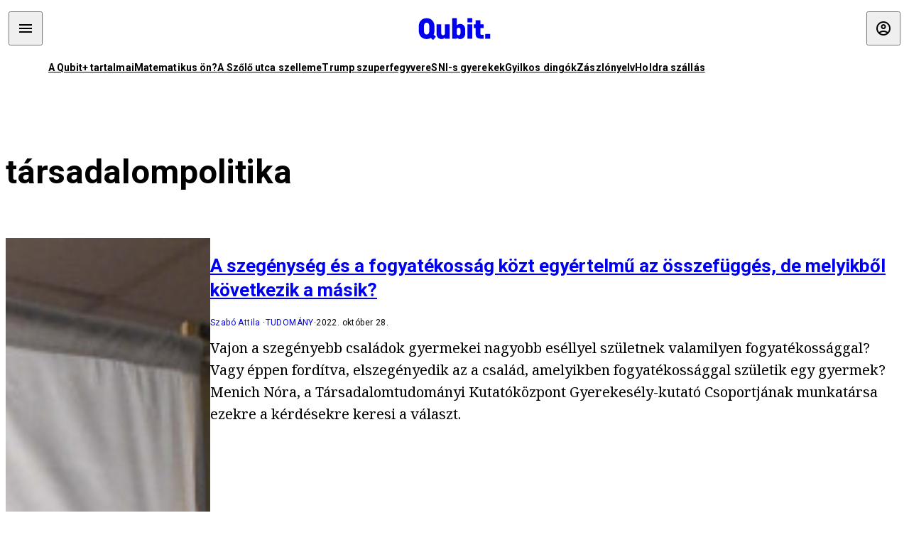

--- FILE ---
content_type: text/html; charset=utf-8
request_url: https://qubit.hu/tag/tarsadalompolitika
body_size: 5226
content:
<!DOCTYPE html><html lang="hu"><head>
    <meta charset="utf-8">
    
    
    <meta name="viewport" content="width=device-width, initial-scale=1">

    <meta name="qubit/config/environment" content="%7B%22modulePrefix%22%3A%22qubit%22%2C%22environment%22%3A%22production%22%2C%22rootURL%22%3A%22%2F%22%2C%22locationType%22%3A%22history%22%2C%22EmberENV%22%3A%7B%22EXTEND_PROTOTYPES%22%3Afalse%2C%22FEATURES%22%3A%7B%7D%2C%22_APPLICATION_TEMPLATE_WRAPPER%22%3Afalse%2C%22_DEFAULT_ASYNC_OBSERVERS%22%3Atrue%2C%22_JQUERY_INTEGRATION%22%3Afalse%2C%22_NO_IMPLICIT_ROUTE_MODEL%22%3Atrue%2C%22_TEMPLATE_ONLY_GLIMMER_COMPONENTS%22%3Atrue%7D%2C%22APP%22%3A%7B%22name%22%3A%22qubit%22%2C%22version%22%3A%220.0.0%2B486d6298%22%7D%2C%22fastboot%22%3A%7B%22hostWhitelist%22%3A%5B%22qubit.hu%22%5D%7D%2C%22metricsAdapters%22%3A%5B%7B%22name%22%3A%22GoogleTagManager%22%2C%22environments%22%3A%5B%22production%22%5D%2C%22config%22%3A%7B%22id%22%3A%22GTM-TCFFBPJ%22%7D%7D%2C%7B%22name%22%3A%22Remp%22%2C%22environments%22%3A%5B%22production%22%5D%2C%22config%22%3A%7B%22scriptUrl%22%3A%22https%3A%2F%2Fcdn.pmd.444.hu%2Fassets%2Flib%2Fjs%2Fheartbeat.js%22%2C%22host%22%3A%22https%3A%2F%2Fheartbeat.pmd.444.hu%22%2C%22token%22%3A%2250e0c0c8-69c6-43ed-a56e-115950f3439a%22%7D%7D%5D%2C%22ENGINES%22%3A%5B%7B%22name%22%3A%22author--author%22%2C%22type%22%3A%22author%22%2C%22config%22%3A%7B%22buckets%22%3A%5B%22qubit%22%5D%7D%7D%2C%7B%22name%22%3A%22kereses--search%22%2C%22type%22%3A%22search%22%2C%22config%22%3A%7B%22buckets%22%3A%5B%22qubit%22%5D%7D%7D%2C%7B%22name%22%3A%22--reader%22%2C%22type%22%3A%22reader%22%2C%22config%22%3A%7B%22buckets%22%3A%5B%22qubit%22%5D%7D%7D%5D%7D">
<!-- EMBER_CLI_FASTBOOT_TITLE -->      <meta name="ember-head-start" content>
      
<!---->
<!---->
    <meta name="twitter:card" content="summary_large_image">

        <link rel="canonical" href="https://qubit.hu/tag/tarsadalompolitika">
        <meta property="og:url" content="https://qubit.hu/tag/tarsadalompolitika">
        <meta property="twitter:url" content="https://qubit.hu/tag/tarsadalompolitika">

      <meta property="og:site_name" content="Qubit">

    <meta property="og:type" content="website">
    <meta property="og:locale" content="hu">

        <title>társadalompolitika</title>
        <meta name="title" content="társadalompolitika">
        <meta property="og:title" content="társadalompolitika">
        <meta name="twitter:title" content="társadalompolitika">

        <meta name="description" content="társadalompolitika">
        <meta property="og:description" content="társadalompolitika">
        <meta name="twitter:description" content="társadalompolitika">

        <meta property="og:image" content="https://assets.qubit.hu/assets/qubit/static/qubit-fb-9cab12b8868c72f3b434e555975f9ccc.png">
        <meta name="twitter:image" content="https://assets.qubit.hu/assets/qubit/static/qubit-fb-9cab12b8868c72f3b434e555975f9ccc.png">

<!---->
<!---->
<!---->
<!---->
<!---->
<!---->
      <link rel="icon" href="https://cdn.qubitr.cloud/assets/favicon.941c41679e944dc21ec5.svg" type="image/svg+xml">

      <link rel="apple-touch-icon" href="https://cdn.qubitr.cloud/assets/appicon-180.0604bcdfc6b1be9dd943.png">

      <link rel="manifest" href="/manifest.ea1be1bf620fefe3446f.webmanifest" crossorigin="use-credentials">
  
      <meta name="ember-head-end" content>

<meta name="author/config/environment" content="%7B%22modulePrefix%22%3A%22author%22%2C%22environment%22%3A%22production%22%7D">
<link rel="preconnect" href="https://www.googletagmanager.com">
<meta name="reader/config/environment" content="%7B%22modulePrefix%22%3A%22reader%22%2C%22environment%22%3A%22production%22%7D">
<meta name="search/config/environment" content="%7B%22modulePrefix%22%3A%22search%22%2C%22environment%22%3A%22production%22%7D">

    
    


    <meta name="qubit/config/asset-manifest" content="%GENERATED_ASSET_MANIFEST%">
  
<link href="https://cdn.qubitr.cloud/assets/chunk.854c7125009e649b0b9e.css" rel="stylesheet">
<link href="https://cdn.qubitr.cloud/assets/chunk.f65680bfc082e5d8b534.css" rel="stylesheet"></head>
  <body>
    <script type="x/boundary" id="fastboot-body-start"></script>













  <div class="pdvp3x1 mno1hz0 _6lpnrc0 _1td35270 j1lo7h0 yxqj9c0 b2lkpx0 _9n4fd60 _16fti8f0 _1ckyqtu0 _1meo7bg0 _46z0ba0 nif08r0 jc5csr1 _8b6bxc9 _1dy6oyqid _15v9r4j0">
    
  
      
  

  
  
  
  
  
  
  
  
  

  
      
    
  
  
  <div class="wsxqsd0 _1chu0ywg p4kpu33i p4kpu38y">
    
    
    
    <div id="ap-qubit-site-header-top" class="ehcymf0 "></div>
  

    
    
  <div></div>


    <header class="_17mn3jz4 _17mn3jz2 ta3a4cqu ta3a4cv4 _1chu0ywm _1chu0yw16 _1chu0ywg ta3a4cym ta3a4c1gp p4kpu31k p4kpu38y _1adv1h53 _1adv1h5h _8b6bx4h _1dy6oyqal">
<!---->
      <span class="_17mn3jz7 ta3a4cr8 ta3a4cvi _1dy6oyq17 _1chu0yw12">
        
        
    <a href="/" class="uwwrama uwwramg ta3a4c1fx _1chu0ywf" rel="noopener">
          
  <svg xmlns="http://www.w3.org/2000/svg" viewBox="0 0 115 44" style="height: inherit;">
    <use href="/assets/logo-qubit.svg#logo" fill="currentColor"></use>
  </svg>

        </a>
  
      
      </span>

      <div class="_1chu0ywh p4kpu30 p4kpu377 _1dy6oyqb5">
        
        <div class="_1chu0ywg p4kpu31k">
          
    <div id="ap-qubit-header-001" class="ehcymf0 "></div>
  
          
    <div id="ap-qubit-header-002" class="ehcymf0 "></div>
  
          
    <div id="ap-qubit-header-003" class="ehcymf0 "></div>
  
          
    <div id="ap-qubit-header-004" class="ehcymf0 "></div>
  
        </div>
<!---->      
<!---->      </div>
    </header>
  

<!---->  

    
  <div class="_1chu0ywg ta3a4cym ta3a4c1de _8b6bx8d">
  </div>


    
  
    
  <div class="_1chu0ywg p4kpu31k p4kpu33i 0px ta3a4cym p4kpu31k">
    
      
  <div class="_1chu0ywg p4kpu31y p4kpu33w 0px ol80paa _1qa2sie0 _1chu0yws _1chu0ywx ta3a4cio ta3a4cmy ta3a4crt ta3a4cw3 _1chu0ywg p4kpu34a p4kpu3d1">
    
          
    <a href="https://qubit.hu/qplusz" class="uwwrama _1qa2sie2 _1dy6oyq4x _1dy6oyq1l _1dy6oyq5v" rel="noopener">
            A Qubit+ tartalmai
          </a>
  
          
    <a href="https://qubit.hu/2026/01/25/lehet-e-ketszer-ketto-neha-ot-a-qubit-olvasoi-kerdeztek-a-matematikus-valaszol" class="uwwrama _1qa2sie2 _1dy6oyq4x _1dy6oyq1l _1dy6oyq5v" rel="noopener">
            Matematikus ön?
          </a>
  
          
    <a href="https://qubit.hu/2026/01/27/a-szolo-utcai-templom-szelleme" class="uwwrama _1qa2sie2 _1dy6oyq4x _1dy6oyq1l _1dy6oyq5v" rel="noopener">
            A Szőlő utca szelleme
          </a>
  
          
    <a href="https://qubit.hu/2026/01/27/donald-trump-felfedte-a-titkos-fegyvert-amivel-maduro-elfogasakor-megbenitottak-az-ellenseget" class="uwwrama _1qa2sie2 _1dy6oyq4x _1dy6oyq1l _1dy6oyq5v" rel="noopener">
            Trump szuperfegyvere
          </a>
  
          
    <a href="https://qubit.hu/2026/01/25/hogy-tudna-figyelembe-venni-az-sni-s-gyerekek-igenyeit-egy-tanar-akik-csak-probal-vegigrohanni-az-alaptanterven" class="uwwrama _1qa2sie2 _1dy6oyq4x _1dy6oyq1l _1dy6oyq5v" rel="noopener">
            SNI-s gyerekek
          </a>
  
          
    <a href="https://qubit.hu/2026/01/26/25-evvel-az-utolso-halalos-dingotamadas-utan-ujabb-tragedia-miatt-kellett-elaltatni-egy-agressziv-falkat" class="uwwrama _1qa2sie2 _1dy6oyq4x _1dy6oyq1l _1dy6oyq5v" rel="noopener">
            Gyilkos dingók
          </a>
  
          
    <a href="https://qubit.hu/2026/01/29/az-orban-korszak-zaszlonyelve" class="uwwrama _1qa2sie2 _1dy6oyq4x _1dy6oyq1l _1dy6oyq5v" rel="noopener">
            Zászlónyelv
          </a>
  
          
    <a href="https://qubit.hu/2026/01/29/elete-legnagyobb-kihivasa-elott-all-a-nasa-uj-vezetoje-a-tet-az-hogy-az-usa-marad-e-a-vezeto-urhatalom" class="uwwrama _1qa2sie2 _1dy6oyq4x _1dy6oyq1l _1dy6oyq5v" rel="noopener">
            Holdra szállás
          </a>
  
      
  </div>

    
  </div>

  


    
  <div class="_1chu0ywg ta3a4cym ta3a4c1de _8b6bx8d">
  </div>


    <div class="ta3a4cjn ta3a4cnx p4kpu35g">
      
    
  <div class="_2tnqk35 _1chu0ywh p4kpu3e">
    
      
    <div id="ap-list-header" class="ehcymf0  _1chu0yw9 _2tnqk3h"></div>
  

      <heading class="_1chu0yw9 _2tnqk3f">
        <h1 class="ta3a4civ ta3a4cjo ta3a4cnj ta3a4cny _1dy6oyq4k _1dy6oyqf _1dy6oyq9">
          
        társadalompolitika
      
        </h1>
      </heading>

      <div class="_1chu0yw9 _2tnqk3f">
        
        <div class="ta3a4cym _1chu0ywg p4kpu33i p4kpu3gc p4kpu3hq slotFullColumn">
          
    
<!----><!---->
              
      
    
  <article class="_1chu0ywg p4kpu3df">
        <a href="/2022/10/28/a-szegenyseg-es-a-fogyatekossag-kozt-egyertelmu-az-osszefugges-de-melyikbol-kovetkezik-a-masik" title="A szegénység és a fogyatékosság közt egyértelmű az összefüggés, de melyikből következik a másik?">
          
    <img loading="lazy" src="https://assets.4cdn.hu/kraken/7X2uW9ez2Op31HUqus.jpeg" srcset="https://assets.4cdn.hu/kraken/7X2uW9ez2Op31HUqus-xxs.jpeg 96w, https://assets.4cdn.hu/kraken/7X2uW9ez2Op31HUqus-xs.jpeg 360w, https://assets.4cdn.hu/kraken/7X2uW9ez2Op31HUqus-sm.jpeg 640w, https://assets.4cdn.hu/kraken/7X2uW9ez2Op31HUqus-md.jpeg 768w, https://assets.4cdn.hu/kraken/7X2uW9ez2Op31HUqus-lg.jpeg 1366w, https://assets.4cdn.hu/kraken/7X2uW9ez2Op31HUqus-xl.jpeg 1920w, https://assets.4cdn.hu/kraken/7X2uW9ez2Op31HUqus-xxl.jpeg 2560w" sizes="auto" class="wwed4q2 _1chu0ywo ta3a4c1ct _8pam4d1 ta3a4c1i2 ta3a4c1d7" width="4928" height="3280" style="--wwed4q1:3/2;--wwed4q0:4928px 3280px" alt="A szegénység és a fogyatékosság közt egyértelmű az összefüggés, de melyikből következik a másik?">
  
        </a>

    <div class="ta3a4cym">
      <h1 class="_1dy6oyqm">
          <a href="/2022/10/28/a-szegenyseg-es-a-fogyatekossag-kozt-egyertelmu-az-osszefugges-de-melyikbol-kovetkezik-a-masik" title="A szegénység és a fogyatékosság közt egyértelmű az összefüggés, de melyikből következik a másik?">
<!---->            A szegénység és a fogyatékosság közt egyértelmű az összefüggés, de melyikből következik a másik?
          </a>
      </h1>

          
  <div class="ktf4w40 _1chu0ywg p4kpu34h ta3a4c16">
    <span>
        <a href="/author/szaboattila" class="_1dy6oyq4x _1dy6oyq5b _1dy6oyq5o">Szabó Attila</a><!---->    </span>
    <span class="_1chu0ywk _1dy6oyq4k">
        <a href="/category/tudomany" class="_1dy6oyq4x _1dy6oyq5b _1dy6oyq5o">tudomány</a>
    </span>
    <span class="ktf4w43">
      2022. október 28.
    </span>
  </div>


      <p class="ta3a4c1k _1dy6oyq3q">
          Vajon a szegényebb családok gyermekei nagyobb eséllyel születnek valamilyen fogyatékossággal? Vagy éppen fordítva, elszegényedik az a család, amelyikben fogyatékossággal születik egy gyermek? Menich Nóra, a Társadalomtudományi Kutatóközpont Gyerekesély-kutató Csoportjának munkatársa ezekre a kérdésekre keresi a választ.
      </p>
    </div>
  </article>




<!---->          
  
        </div>
      
      </div>
    
  </div>

  
    </div>

      
  <div class="_1chu0ywg ta3a4cym ta3a4c1de _8b6bx8d">
  </div>


      
  <footer class="_1chu0ywg p4kpu33i p4kpu3gx p4kpu31k _1dy6oyq1s">
    <div class="_1chu0ywg p4kpu31k p4kpu33w 0px ol80paa p4kpu37z ta3a4cj9 ta3a4cw3 ta3a4cnj ta3a4crt p4kpu34h">
      
    <a href="/impresszum" class="uwwrama ta3a4cih ta3a4cmr uwwrama _1dy6oyq4x" rel="noopener">
        Impresszum
      </a>
  

      <span class="_5r2qd63 ta3a4cz ta3a4c59 ta3a4c9x ta3a4ce7"></span>

      
    <a href="/szerzoi-jogok" class="uwwrama ta3a4cih ta3a4cmr uwwrama _1dy6oyq4x" rel="noopener">
        Szerzői jogok
      </a>
  

      <span class="_5r2qd63 ta3a4cz ta3a4c59 ta3a4c9x ta3a4ce7"></span>

      
    <a href="/adatvedelmi-nyilatkozat" class="uwwrama ta3a4cih ta3a4cmr uwwrama _1dy6oyq4x" rel="noopener">
        Adatvédelmi nyilatkozat
      </a>
  

      <span class="_5r2qd63 ta3a4cz ta3a4c59 ta3a4c9x ta3a4ce7"></span>

      <a class="ta3a4cih ta3a4cmr uwwrama _1dy6oyq4x">
        Sütibeállítások
      </a>

      <span class="_5r2qd63 ta3a4cz ta3a4c59 ta3a4c9x ta3a4ce7"></span>

      
    <a href="/mediaajanlat" class="uwwrama ta3a4cih ta3a4cmr uwwrama _1dy6oyq4x" rel="noopener">
        Médiaajánlat
      </a>
  

      <span class="_5r2qd63 ta3a4cz ta3a4c59 ta3a4c9x ta3a4ce7"></span>

      <a href="https://4cdn.hu/kraken/raw/upload/80zzaFFxL3rs.pdf" class="ta3a4cih ta3a4cmr uwwrama _1dy6oyq4x">
        Hirdetői ÁSZF
      </a>

      <span class="_5r2qd63 ta3a4cz ta3a4c59 ta3a4c9x ta3a4ce7"></span>

      
    <a href="/tamogatasi-feltetelek" class="uwwrama ta3a4cih ta3a4cmr uwwrama _1dy6oyq4x" rel="noopener">
        Támogatói ÁSZF
      </a>
  

      <span class="_5r2qd63 ta3a4cz ta3a4c59 ta3a4c9x ta3a4ce7"></span>

      <a href="https://qubit.hu/feed" class="ta3a4cih ta3a4cmr uwwrama _1dy6oyq4x">
        RSS
      </a>

      <span class="_5r2qd63 ta3a4cz ta3a4c59 ta3a4c9x ta3a4ce7"></span>

      
    <a href="/cikkiras" class="uwwrama ta3a4cih ta3a4cmr uwwrama _1dy6oyq4x" rel="noopener">
        Szerzőinknek
      </a>
  

      <span class="_5r2qd63 ta3a4cz ta3a4c59 ta3a4c9x ta3a4ce7"></span>

      <a href="mailto:szerk@qubit.hu" class="ta3a4cih ta3a4cmr uwwrama _1dy6oyq4x">
        Írj nekünk
      </a>
    </div>

    <div class="ta3a4c1f5">
      
  <svg xmlns="http://www.w3.org/2000/svg" viewBox="0 0 115 44" style="height: inherit;">
    <use href="/assets/logo-qubit.svg#logo" fill="currentColor"></use>
  </svg>

    </div>

    <div class="_1chu0ywg p4kpu31k p4kpu33w 0px ol80paa p4kpu37z ta3a4cj9 ta3a4cw3 ta3a4cnj ta3a4crt p4kpu34h">
      ©
      2026
      Magyar Jeti Zrt.
    </div>
  </footer>

  
  </div>



  




      
<!---->  
    

  </div>



<!---->  <script type="fastboot/shoebox" id="shoebox-apollo-cache">{"cache":{"Tag:c4195e1c-cb72-4fab-8de1-9fd5d260b5b7":{"__typename":"Tag","id":"c4195e1c-cb72-4fab-8de1-9fd5d260b5b7","slug":"tarsadalompolitika","name":"társadalompolitika","description":"","url":"https://qubit.hu/tag/tarsadalompolitika"},"ROOT_QUERY":{"__typename":"Query","tag({\"fromBucket\":{\"column\":\"SLUG\",\"operator\":\"IN\",\"value\":[\"qubit\"]},\"slug\":\"tarsadalompolitika\"})":{"__ref":"Tag:c4195e1c-cb72-4fab-8de1-9fd5d260b5b7"},"recommendation({\"fromBucket\":{\"column\":\"SLUG\",\"value\":\"qubit\"},\"take\":50})":[{"__typename":"Recommendation","title":"A Qubit+ tartalmai","url":"https://qubit.hu/qplusz","order":0},{"__typename":"Recommendation","title":"Matematikus ön?","url":"https://qubit.hu/2026/01/25/lehet-e-ketszer-ketto-neha-ot-a-qubit-olvasoi-kerdeztek-a-matematikus-valaszol","order":1},{"__typename":"Recommendation","title":"A Szőlő utca szelleme","url":"https://qubit.hu/2026/01/27/a-szolo-utcai-templom-szelleme","order":2},{"__typename":"Recommendation","title":"Trump szuperfegyvere","url":"https://qubit.hu/2026/01/27/donald-trump-felfedte-a-titkos-fegyvert-amivel-maduro-elfogasakor-megbenitottak-az-ellenseget","order":3},{"__typename":"Recommendation","title":"SNI-s gyerekek","url":"https://qubit.hu/2026/01/25/hogy-tudna-figyelembe-venni-az-sni-s-gyerekek-igenyeit-egy-tanar-akik-csak-probal-vegigrohanni-az-alaptanterven","order":4},{"__typename":"Recommendation","title":"Gyilkos dingók","url":"https://qubit.hu/2026/01/26/25-evvel-az-utolso-halalos-dingotamadas-utan-ujabb-tragedia-miatt-kellett-elaltatni-egy-agressziv-falkat","order":5},{"__typename":"Recommendation","title":"Zászlónyelv","url":"https://qubit.hu/2026/01/29/az-orban-korszak-zaszlonyelve","order":6},{"__typename":"Recommendation","title":"Holdra szállás","url":"https://qubit.hu/2026/01/29/elete-legnagyobb-kihivasa-elott-all-a-nasa-uj-vezetoje-a-tet-az-hogy-az-usa-marad-e-a-vezeto-urhatalom","order":7}],"contents:{\"fromBucket\":{\"column\":\"SLUG\",\"operator\":\"IN\",\"value\":[\"qubit\"]},\"hasCategory\":null,\"hasTag\":{\"column\":\"SLUG\",\"value\":[\"tarsadalompolitika\"]},\"hasPartner\":null,\"byFormat\":null,\"byAuthor\":null,\"byDate\":null,\"orderBy\":{\"column\":\"PUBLISHED_AT\",\"order\":\"DESC\"}}":{"__typename":"ContentConnection","edges":[{"__typename":"ContentEdge","node":{"__ref":"Article:c3d38c79-107a-5988-9e83-9b25335a023e"},"cursor":"WyIyMDIyLTEwLTI4IDA5OjE4OjI2Il0="}],"pageInfo":{"__typename":"CursorPaginationInfo","hasPreviousPage":false,"hasNextPage":false,"startCursor":"WyIyMDIyLTEwLTI4IDA5OjE4OjI2Il0=","endCursor":"WyIyMDIyLTEwLTI4IDA5OjE4OjI2Il0=","count":1}}},"Bucket:70b47701-2c71-55dc-95b1-7ac5be6b8a21":{"__typename":"Bucket","id":"70b47701-2c71-55dc-95b1-7ac5be6b8a21","slug":"444","name":"444"},"MediaItem:8a65b3bb-c787-57a3-8f38-491c2d7558d6":{"__typename":"Image","id":"8a65b3bb-c787-57a3-8f38-491c2d7558d6","caption":"","author":"Bruzák Noémi/MTI/MTVA","url":"https://assets.4cdn.hu/kraken/7X2uW9ez2Op31HUqus.jpeg","creditType":"Fotó","sourceLink":"","bucket":{"__ref":"Bucket:70b47701-2c71-55dc-95b1-7ac5be6b8a21"},"width":4928,"height":3280,"variations":[{"__typename":"ImageVariation","url":"https://assets.4cdn.hu/kraken/7X2uW9ez2Op31HUqus-xxs.jpeg","size":"xxs","width":96,"height":64},{"__typename":"ImageVariation","url":"https://assets.4cdn.hu/kraken/7X2uW9ez2Op31HUqus-xs.jpeg","size":"xs","width":360,"height":240},{"__typename":"ImageVariation","url":"https://assets.4cdn.hu/kraken/7X2uW9ez2Op31HUqus-sm.jpeg","size":"sm","width":640,"height":426},{"__typename":"ImageVariation","url":"https://assets.4cdn.hu/kraken/7X2uW9ez2Op31HUqus-md.jpeg","size":"md","width":768,"height":511},{"__typename":"ImageVariation","url":"https://assets.4cdn.hu/kraken/7X2uW9ez2Op31HUqus-lg.jpeg","size":"lg","width":1366,"height":909},{"__typename":"ImageVariation","url":"https://assets.4cdn.hu/kraken/7X2uW9ez2Op31HUqus-xl.jpeg","size":"xl","width":1920,"height":1278},{"__typename":"ImageVariation","url":"https://assets.4cdn.hu/kraken/7X2uW9ez2Op31HUqus-xxl.jpeg","size":"xxl","width":2560,"height":1704}]},"Author:62ba692c-f332-43ee-a66a-9389b46b65b5":{"__typename":"Author","id":"62ba692c-f332-43ee-a66a-9389b46b65b5","name":"Szabó Attila","avatar":"https://assets.4cdn.hu/kraken/7TrOa1sPxRfeDu8Ms.png?width=96\u0026height=96\u0026fit=crop","slug":"szaboattila"},"Category:b5ab3398-1fe9-4d08-861f-d26831025b70":{"__typename":"Category","id":"b5ab3398-1fe9-4d08-861f-d26831025b70","slug":"tudomany","name":"tudomány","description":"","url":"https://qubit.hu/category/tudomany"},"Bucket:94d7b8c8-1040-5a82-a86c-aaf977c902e4":{"__typename":"Bucket","id":"94d7b8c8-1040-5a82-a86c-aaf977c902e4","slug":"qubit","name":"Qubit"},"Format:7a6036e1-c587-11f0-9297-525400d76232":{"__typename":"Format","id":"7a6036e1-c587-11f0-9297-525400d76232","slug":"cikk","name":"Cikk","description":null,"url":"https://444.hu/format/cikk","mateType":"DEFAULT"},"Article:c3d38c79-107a-5988-9e83-9b25335a023e":{"__typename":"Article","id":"c3d38c79-107a-5988-9e83-9b25335a023e","title":"A szegénység és a fogyatékosság közt egyértelmű az összefüggés, de melyikből következik a másik?","slug":"a-szegenyseg-es-a-fogyatekossag-kozt-egyertelmu-az-osszefugges-de-melyikbol-kovetkezik-a-masik","featuredImage":{"__ref":"MediaItem:8a65b3bb-c787-57a3-8f38-491c2d7558d6"},"excerpt":"Vajon a szegényebb családok gyermekei nagyobb eséllyel születnek valamilyen fogyatékossággal? Vagy éppen fordítva, elszegényedik az a család, amelyikben fogyatékossággal születik egy gyermek? Menich Nóra, a Társadalomtudományi Kutatóközpont Gyerekesély-kutató Csoportjának munkatársa ezekre a kérdésekre keresi a választ.","publishedAt":"2022-10-28T09:18:26+02:00","createdAt":"2022-10-28T09:18:27+02:00","authors":[{"__ref":"Author:62ba692c-f332-43ee-a66a-9389b46b65b5"}],"categories":[{"__ref":"Category:b5ab3398-1fe9-4d08-861f-d26831025b70"}],"collections":[],"bucket":{"__ref":"Bucket:94d7b8c8-1040-5a82-a86c-aaf977c902e4"},"options":[{"__typename":"Option","key":"template","value":""},{"__typename":"Option","key":"feed_image","value":true},{"__typename":"Option","key":"color_scheme","value":""},{"__typename":"Option","key":"feed_large","value":""},{"__typename":"Option","key":"feed_excerpt","value":true},{"__typename":"Option","key":"is_anonym","value":false},{"__typename":"Option","key":"background_shadow","value":false},{"__typename":"Option","key":"title_inner","value":false},{"__typename":"Option","key":"jumbotron","value":""},{"__typename":"Option","key":"external_url","value":""},{"__typename":"Option","key":"title_alignment","value":""},{"__typename":"Option","key":"script_ad","value":""},{"__typename":"Option","key":"comments_enabled","value":false}],"format":{"__ref":"Format:7a6036e1-c587-11f0-9297-525400d76232"},"partners":[],"url":"https://qubit.hu/2022/10/28/a-szegenyseg-es-a-fogyatekossag-kozt-egyertelmu-az-osszefugges-de-melyikbol-kovetkezik-a-masik"}}}</script><script type="fastboot/shoebox" id="shoebox-abgroup">null</script><script type="x/boundary" id="fastboot-body-end"></script>

    
<script src="https://cdn.qubitr.cloud/assets/vendor.c2ae33e18009c7224278453412a96b14.js"></script>


<script src="https://cdn.qubitr.cloud/assets/chunk.854c7125009e649b0b9e.js"></script>
<script src="https://cdn.qubitr.cloud/assets/chunk.f65680bfc082e5d8b534.js"></script>
</body></html>